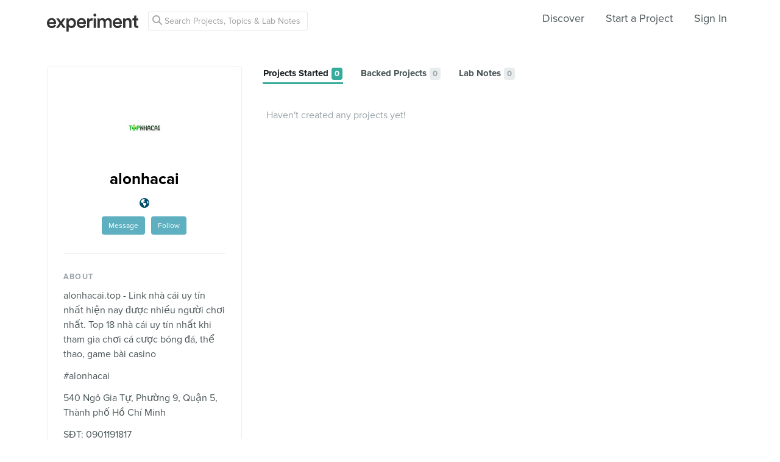

--- FILE ---
content_type: text/html; charset=utf-8
request_url: https://www.google.com/recaptcha/api2/anchor?ar=1&k=6Ldb_70UAAAAAI8hGzJqq1aRW2-GGUO7vYSfUNes&co=aHR0cHM6Ly9leHBlcmltZW50LmNvbTo0NDM.&hl=en&v=PoyoqOPhxBO7pBk68S4YbpHZ&size=invisible&anchor-ms=20000&execute-ms=30000&cb=acrmeh8kgeie
body_size: 48631
content:
<!DOCTYPE HTML><html dir="ltr" lang="en"><head><meta http-equiv="Content-Type" content="text/html; charset=UTF-8">
<meta http-equiv="X-UA-Compatible" content="IE=edge">
<title>reCAPTCHA</title>
<style type="text/css">
/* cyrillic-ext */
@font-face {
  font-family: 'Roboto';
  font-style: normal;
  font-weight: 400;
  font-stretch: 100%;
  src: url(//fonts.gstatic.com/s/roboto/v48/KFO7CnqEu92Fr1ME7kSn66aGLdTylUAMa3GUBHMdazTgWw.woff2) format('woff2');
  unicode-range: U+0460-052F, U+1C80-1C8A, U+20B4, U+2DE0-2DFF, U+A640-A69F, U+FE2E-FE2F;
}
/* cyrillic */
@font-face {
  font-family: 'Roboto';
  font-style: normal;
  font-weight: 400;
  font-stretch: 100%;
  src: url(//fonts.gstatic.com/s/roboto/v48/KFO7CnqEu92Fr1ME7kSn66aGLdTylUAMa3iUBHMdazTgWw.woff2) format('woff2');
  unicode-range: U+0301, U+0400-045F, U+0490-0491, U+04B0-04B1, U+2116;
}
/* greek-ext */
@font-face {
  font-family: 'Roboto';
  font-style: normal;
  font-weight: 400;
  font-stretch: 100%;
  src: url(//fonts.gstatic.com/s/roboto/v48/KFO7CnqEu92Fr1ME7kSn66aGLdTylUAMa3CUBHMdazTgWw.woff2) format('woff2');
  unicode-range: U+1F00-1FFF;
}
/* greek */
@font-face {
  font-family: 'Roboto';
  font-style: normal;
  font-weight: 400;
  font-stretch: 100%;
  src: url(//fonts.gstatic.com/s/roboto/v48/KFO7CnqEu92Fr1ME7kSn66aGLdTylUAMa3-UBHMdazTgWw.woff2) format('woff2');
  unicode-range: U+0370-0377, U+037A-037F, U+0384-038A, U+038C, U+038E-03A1, U+03A3-03FF;
}
/* math */
@font-face {
  font-family: 'Roboto';
  font-style: normal;
  font-weight: 400;
  font-stretch: 100%;
  src: url(//fonts.gstatic.com/s/roboto/v48/KFO7CnqEu92Fr1ME7kSn66aGLdTylUAMawCUBHMdazTgWw.woff2) format('woff2');
  unicode-range: U+0302-0303, U+0305, U+0307-0308, U+0310, U+0312, U+0315, U+031A, U+0326-0327, U+032C, U+032F-0330, U+0332-0333, U+0338, U+033A, U+0346, U+034D, U+0391-03A1, U+03A3-03A9, U+03B1-03C9, U+03D1, U+03D5-03D6, U+03F0-03F1, U+03F4-03F5, U+2016-2017, U+2034-2038, U+203C, U+2040, U+2043, U+2047, U+2050, U+2057, U+205F, U+2070-2071, U+2074-208E, U+2090-209C, U+20D0-20DC, U+20E1, U+20E5-20EF, U+2100-2112, U+2114-2115, U+2117-2121, U+2123-214F, U+2190, U+2192, U+2194-21AE, U+21B0-21E5, U+21F1-21F2, U+21F4-2211, U+2213-2214, U+2216-22FF, U+2308-230B, U+2310, U+2319, U+231C-2321, U+2336-237A, U+237C, U+2395, U+239B-23B7, U+23D0, U+23DC-23E1, U+2474-2475, U+25AF, U+25B3, U+25B7, U+25BD, U+25C1, U+25CA, U+25CC, U+25FB, U+266D-266F, U+27C0-27FF, U+2900-2AFF, U+2B0E-2B11, U+2B30-2B4C, U+2BFE, U+3030, U+FF5B, U+FF5D, U+1D400-1D7FF, U+1EE00-1EEFF;
}
/* symbols */
@font-face {
  font-family: 'Roboto';
  font-style: normal;
  font-weight: 400;
  font-stretch: 100%;
  src: url(//fonts.gstatic.com/s/roboto/v48/KFO7CnqEu92Fr1ME7kSn66aGLdTylUAMaxKUBHMdazTgWw.woff2) format('woff2');
  unicode-range: U+0001-000C, U+000E-001F, U+007F-009F, U+20DD-20E0, U+20E2-20E4, U+2150-218F, U+2190, U+2192, U+2194-2199, U+21AF, U+21E6-21F0, U+21F3, U+2218-2219, U+2299, U+22C4-22C6, U+2300-243F, U+2440-244A, U+2460-24FF, U+25A0-27BF, U+2800-28FF, U+2921-2922, U+2981, U+29BF, U+29EB, U+2B00-2BFF, U+4DC0-4DFF, U+FFF9-FFFB, U+10140-1018E, U+10190-1019C, U+101A0, U+101D0-101FD, U+102E0-102FB, U+10E60-10E7E, U+1D2C0-1D2D3, U+1D2E0-1D37F, U+1F000-1F0FF, U+1F100-1F1AD, U+1F1E6-1F1FF, U+1F30D-1F30F, U+1F315, U+1F31C, U+1F31E, U+1F320-1F32C, U+1F336, U+1F378, U+1F37D, U+1F382, U+1F393-1F39F, U+1F3A7-1F3A8, U+1F3AC-1F3AF, U+1F3C2, U+1F3C4-1F3C6, U+1F3CA-1F3CE, U+1F3D4-1F3E0, U+1F3ED, U+1F3F1-1F3F3, U+1F3F5-1F3F7, U+1F408, U+1F415, U+1F41F, U+1F426, U+1F43F, U+1F441-1F442, U+1F444, U+1F446-1F449, U+1F44C-1F44E, U+1F453, U+1F46A, U+1F47D, U+1F4A3, U+1F4B0, U+1F4B3, U+1F4B9, U+1F4BB, U+1F4BF, U+1F4C8-1F4CB, U+1F4D6, U+1F4DA, U+1F4DF, U+1F4E3-1F4E6, U+1F4EA-1F4ED, U+1F4F7, U+1F4F9-1F4FB, U+1F4FD-1F4FE, U+1F503, U+1F507-1F50B, U+1F50D, U+1F512-1F513, U+1F53E-1F54A, U+1F54F-1F5FA, U+1F610, U+1F650-1F67F, U+1F687, U+1F68D, U+1F691, U+1F694, U+1F698, U+1F6AD, U+1F6B2, U+1F6B9-1F6BA, U+1F6BC, U+1F6C6-1F6CF, U+1F6D3-1F6D7, U+1F6E0-1F6EA, U+1F6F0-1F6F3, U+1F6F7-1F6FC, U+1F700-1F7FF, U+1F800-1F80B, U+1F810-1F847, U+1F850-1F859, U+1F860-1F887, U+1F890-1F8AD, U+1F8B0-1F8BB, U+1F8C0-1F8C1, U+1F900-1F90B, U+1F93B, U+1F946, U+1F984, U+1F996, U+1F9E9, U+1FA00-1FA6F, U+1FA70-1FA7C, U+1FA80-1FA89, U+1FA8F-1FAC6, U+1FACE-1FADC, U+1FADF-1FAE9, U+1FAF0-1FAF8, U+1FB00-1FBFF;
}
/* vietnamese */
@font-face {
  font-family: 'Roboto';
  font-style: normal;
  font-weight: 400;
  font-stretch: 100%;
  src: url(//fonts.gstatic.com/s/roboto/v48/KFO7CnqEu92Fr1ME7kSn66aGLdTylUAMa3OUBHMdazTgWw.woff2) format('woff2');
  unicode-range: U+0102-0103, U+0110-0111, U+0128-0129, U+0168-0169, U+01A0-01A1, U+01AF-01B0, U+0300-0301, U+0303-0304, U+0308-0309, U+0323, U+0329, U+1EA0-1EF9, U+20AB;
}
/* latin-ext */
@font-face {
  font-family: 'Roboto';
  font-style: normal;
  font-weight: 400;
  font-stretch: 100%;
  src: url(//fonts.gstatic.com/s/roboto/v48/KFO7CnqEu92Fr1ME7kSn66aGLdTylUAMa3KUBHMdazTgWw.woff2) format('woff2');
  unicode-range: U+0100-02BA, U+02BD-02C5, U+02C7-02CC, U+02CE-02D7, U+02DD-02FF, U+0304, U+0308, U+0329, U+1D00-1DBF, U+1E00-1E9F, U+1EF2-1EFF, U+2020, U+20A0-20AB, U+20AD-20C0, U+2113, U+2C60-2C7F, U+A720-A7FF;
}
/* latin */
@font-face {
  font-family: 'Roboto';
  font-style: normal;
  font-weight: 400;
  font-stretch: 100%;
  src: url(//fonts.gstatic.com/s/roboto/v48/KFO7CnqEu92Fr1ME7kSn66aGLdTylUAMa3yUBHMdazQ.woff2) format('woff2');
  unicode-range: U+0000-00FF, U+0131, U+0152-0153, U+02BB-02BC, U+02C6, U+02DA, U+02DC, U+0304, U+0308, U+0329, U+2000-206F, U+20AC, U+2122, U+2191, U+2193, U+2212, U+2215, U+FEFF, U+FFFD;
}
/* cyrillic-ext */
@font-face {
  font-family: 'Roboto';
  font-style: normal;
  font-weight: 500;
  font-stretch: 100%;
  src: url(//fonts.gstatic.com/s/roboto/v48/KFO7CnqEu92Fr1ME7kSn66aGLdTylUAMa3GUBHMdazTgWw.woff2) format('woff2');
  unicode-range: U+0460-052F, U+1C80-1C8A, U+20B4, U+2DE0-2DFF, U+A640-A69F, U+FE2E-FE2F;
}
/* cyrillic */
@font-face {
  font-family: 'Roboto';
  font-style: normal;
  font-weight: 500;
  font-stretch: 100%;
  src: url(//fonts.gstatic.com/s/roboto/v48/KFO7CnqEu92Fr1ME7kSn66aGLdTylUAMa3iUBHMdazTgWw.woff2) format('woff2');
  unicode-range: U+0301, U+0400-045F, U+0490-0491, U+04B0-04B1, U+2116;
}
/* greek-ext */
@font-face {
  font-family: 'Roboto';
  font-style: normal;
  font-weight: 500;
  font-stretch: 100%;
  src: url(//fonts.gstatic.com/s/roboto/v48/KFO7CnqEu92Fr1ME7kSn66aGLdTylUAMa3CUBHMdazTgWw.woff2) format('woff2');
  unicode-range: U+1F00-1FFF;
}
/* greek */
@font-face {
  font-family: 'Roboto';
  font-style: normal;
  font-weight: 500;
  font-stretch: 100%;
  src: url(//fonts.gstatic.com/s/roboto/v48/KFO7CnqEu92Fr1ME7kSn66aGLdTylUAMa3-UBHMdazTgWw.woff2) format('woff2');
  unicode-range: U+0370-0377, U+037A-037F, U+0384-038A, U+038C, U+038E-03A1, U+03A3-03FF;
}
/* math */
@font-face {
  font-family: 'Roboto';
  font-style: normal;
  font-weight: 500;
  font-stretch: 100%;
  src: url(//fonts.gstatic.com/s/roboto/v48/KFO7CnqEu92Fr1ME7kSn66aGLdTylUAMawCUBHMdazTgWw.woff2) format('woff2');
  unicode-range: U+0302-0303, U+0305, U+0307-0308, U+0310, U+0312, U+0315, U+031A, U+0326-0327, U+032C, U+032F-0330, U+0332-0333, U+0338, U+033A, U+0346, U+034D, U+0391-03A1, U+03A3-03A9, U+03B1-03C9, U+03D1, U+03D5-03D6, U+03F0-03F1, U+03F4-03F5, U+2016-2017, U+2034-2038, U+203C, U+2040, U+2043, U+2047, U+2050, U+2057, U+205F, U+2070-2071, U+2074-208E, U+2090-209C, U+20D0-20DC, U+20E1, U+20E5-20EF, U+2100-2112, U+2114-2115, U+2117-2121, U+2123-214F, U+2190, U+2192, U+2194-21AE, U+21B0-21E5, U+21F1-21F2, U+21F4-2211, U+2213-2214, U+2216-22FF, U+2308-230B, U+2310, U+2319, U+231C-2321, U+2336-237A, U+237C, U+2395, U+239B-23B7, U+23D0, U+23DC-23E1, U+2474-2475, U+25AF, U+25B3, U+25B7, U+25BD, U+25C1, U+25CA, U+25CC, U+25FB, U+266D-266F, U+27C0-27FF, U+2900-2AFF, U+2B0E-2B11, U+2B30-2B4C, U+2BFE, U+3030, U+FF5B, U+FF5D, U+1D400-1D7FF, U+1EE00-1EEFF;
}
/* symbols */
@font-face {
  font-family: 'Roboto';
  font-style: normal;
  font-weight: 500;
  font-stretch: 100%;
  src: url(//fonts.gstatic.com/s/roboto/v48/KFO7CnqEu92Fr1ME7kSn66aGLdTylUAMaxKUBHMdazTgWw.woff2) format('woff2');
  unicode-range: U+0001-000C, U+000E-001F, U+007F-009F, U+20DD-20E0, U+20E2-20E4, U+2150-218F, U+2190, U+2192, U+2194-2199, U+21AF, U+21E6-21F0, U+21F3, U+2218-2219, U+2299, U+22C4-22C6, U+2300-243F, U+2440-244A, U+2460-24FF, U+25A0-27BF, U+2800-28FF, U+2921-2922, U+2981, U+29BF, U+29EB, U+2B00-2BFF, U+4DC0-4DFF, U+FFF9-FFFB, U+10140-1018E, U+10190-1019C, U+101A0, U+101D0-101FD, U+102E0-102FB, U+10E60-10E7E, U+1D2C0-1D2D3, U+1D2E0-1D37F, U+1F000-1F0FF, U+1F100-1F1AD, U+1F1E6-1F1FF, U+1F30D-1F30F, U+1F315, U+1F31C, U+1F31E, U+1F320-1F32C, U+1F336, U+1F378, U+1F37D, U+1F382, U+1F393-1F39F, U+1F3A7-1F3A8, U+1F3AC-1F3AF, U+1F3C2, U+1F3C4-1F3C6, U+1F3CA-1F3CE, U+1F3D4-1F3E0, U+1F3ED, U+1F3F1-1F3F3, U+1F3F5-1F3F7, U+1F408, U+1F415, U+1F41F, U+1F426, U+1F43F, U+1F441-1F442, U+1F444, U+1F446-1F449, U+1F44C-1F44E, U+1F453, U+1F46A, U+1F47D, U+1F4A3, U+1F4B0, U+1F4B3, U+1F4B9, U+1F4BB, U+1F4BF, U+1F4C8-1F4CB, U+1F4D6, U+1F4DA, U+1F4DF, U+1F4E3-1F4E6, U+1F4EA-1F4ED, U+1F4F7, U+1F4F9-1F4FB, U+1F4FD-1F4FE, U+1F503, U+1F507-1F50B, U+1F50D, U+1F512-1F513, U+1F53E-1F54A, U+1F54F-1F5FA, U+1F610, U+1F650-1F67F, U+1F687, U+1F68D, U+1F691, U+1F694, U+1F698, U+1F6AD, U+1F6B2, U+1F6B9-1F6BA, U+1F6BC, U+1F6C6-1F6CF, U+1F6D3-1F6D7, U+1F6E0-1F6EA, U+1F6F0-1F6F3, U+1F6F7-1F6FC, U+1F700-1F7FF, U+1F800-1F80B, U+1F810-1F847, U+1F850-1F859, U+1F860-1F887, U+1F890-1F8AD, U+1F8B0-1F8BB, U+1F8C0-1F8C1, U+1F900-1F90B, U+1F93B, U+1F946, U+1F984, U+1F996, U+1F9E9, U+1FA00-1FA6F, U+1FA70-1FA7C, U+1FA80-1FA89, U+1FA8F-1FAC6, U+1FACE-1FADC, U+1FADF-1FAE9, U+1FAF0-1FAF8, U+1FB00-1FBFF;
}
/* vietnamese */
@font-face {
  font-family: 'Roboto';
  font-style: normal;
  font-weight: 500;
  font-stretch: 100%;
  src: url(//fonts.gstatic.com/s/roboto/v48/KFO7CnqEu92Fr1ME7kSn66aGLdTylUAMa3OUBHMdazTgWw.woff2) format('woff2');
  unicode-range: U+0102-0103, U+0110-0111, U+0128-0129, U+0168-0169, U+01A0-01A1, U+01AF-01B0, U+0300-0301, U+0303-0304, U+0308-0309, U+0323, U+0329, U+1EA0-1EF9, U+20AB;
}
/* latin-ext */
@font-face {
  font-family: 'Roboto';
  font-style: normal;
  font-weight: 500;
  font-stretch: 100%;
  src: url(//fonts.gstatic.com/s/roboto/v48/KFO7CnqEu92Fr1ME7kSn66aGLdTylUAMa3KUBHMdazTgWw.woff2) format('woff2');
  unicode-range: U+0100-02BA, U+02BD-02C5, U+02C7-02CC, U+02CE-02D7, U+02DD-02FF, U+0304, U+0308, U+0329, U+1D00-1DBF, U+1E00-1E9F, U+1EF2-1EFF, U+2020, U+20A0-20AB, U+20AD-20C0, U+2113, U+2C60-2C7F, U+A720-A7FF;
}
/* latin */
@font-face {
  font-family: 'Roboto';
  font-style: normal;
  font-weight: 500;
  font-stretch: 100%;
  src: url(//fonts.gstatic.com/s/roboto/v48/KFO7CnqEu92Fr1ME7kSn66aGLdTylUAMa3yUBHMdazQ.woff2) format('woff2');
  unicode-range: U+0000-00FF, U+0131, U+0152-0153, U+02BB-02BC, U+02C6, U+02DA, U+02DC, U+0304, U+0308, U+0329, U+2000-206F, U+20AC, U+2122, U+2191, U+2193, U+2212, U+2215, U+FEFF, U+FFFD;
}
/* cyrillic-ext */
@font-face {
  font-family: 'Roboto';
  font-style: normal;
  font-weight: 900;
  font-stretch: 100%;
  src: url(//fonts.gstatic.com/s/roboto/v48/KFO7CnqEu92Fr1ME7kSn66aGLdTylUAMa3GUBHMdazTgWw.woff2) format('woff2');
  unicode-range: U+0460-052F, U+1C80-1C8A, U+20B4, U+2DE0-2DFF, U+A640-A69F, U+FE2E-FE2F;
}
/* cyrillic */
@font-face {
  font-family: 'Roboto';
  font-style: normal;
  font-weight: 900;
  font-stretch: 100%;
  src: url(//fonts.gstatic.com/s/roboto/v48/KFO7CnqEu92Fr1ME7kSn66aGLdTylUAMa3iUBHMdazTgWw.woff2) format('woff2');
  unicode-range: U+0301, U+0400-045F, U+0490-0491, U+04B0-04B1, U+2116;
}
/* greek-ext */
@font-face {
  font-family: 'Roboto';
  font-style: normal;
  font-weight: 900;
  font-stretch: 100%;
  src: url(//fonts.gstatic.com/s/roboto/v48/KFO7CnqEu92Fr1ME7kSn66aGLdTylUAMa3CUBHMdazTgWw.woff2) format('woff2');
  unicode-range: U+1F00-1FFF;
}
/* greek */
@font-face {
  font-family: 'Roboto';
  font-style: normal;
  font-weight: 900;
  font-stretch: 100%;
  src: url(//fonts.gstatic.com/s/roboto/v48/KFO7CnqEu92Fr1ME7kSn66aGLdTylUAMa3-UBHMdazTgWw.woff2) format('woff2');
  unicode-range: U+0370-0377, U+037A-037F, U+0384-038A, U+038C, U+038E-03A1, U+03A3-03FF;
}
/* math */
@font-face {
  font-family: 'Roboto';
  font-style: normal;
  font-weight: 900;
  font-stretch: 100%;
  src: url(//fonts.gstatic.com/s/roboto/v48/KFO7CnqEu92Fr1ME7kSn66aGLdTylUAMawCUBHMdazTgWw.woff2) format('woff2');
  unicode-range: U+0302-0303, U+0305, U+0307-0308, U+0310, U+0312, U+0315, U+031A, U+0326-0327, U+032C, U+032F-0330, U+0332-0333, U+0338, U+033A, U+0346, U+034D, U+0391-03A1, U+03A3-03A9, U+03B1-03C9, U+03D1, U+03D5-03D6, U+03F0-03F1, U+03F4-03F5, U+2016-2017, U+2034-2038, U+203C, U+2040, U+2043, U+2047, U+2050, U+2057, U+205F, U+2070-2071, U+2074-208E, U+2090-209C, U+20D0-20DC, U+20E1, U+20E5-20EF, U+2100-2112, U+2114-2115, U+2117-2121, U+2123-214F, U+2190, U+2192, U+2194-21AE, U+21B0-21E5, U+21F1-21F2, U+21F4-2211, U+2213-2214, U+2216-22FF, U+2308-230B, U+2310, U+2319, U+231C-2321, U+2336-237A, U+237C, U+2395, U+239B-23B7, U+23D0, U+23DC-23E1, U+2474-2475, U+25AF, U+25B3, U+25B7, U+25BD, U+25C1, U+25CA, U+25CC, U+25FB, U+266D-266F, U+27C0-27FF, U+2900-2AFF, U+2B0E-2B11, U+2B30-2B4C, U+2BFE, U+3030, U+FF5B, U+FF5D, U+1D400-1D7FF, U+1EE00-1EEFF;
}
/* symbols */
@font-face {
  font-family: 'Roboto';
  font-style: normal;
  font-weight: 900;
  font-stretch: 100%;
  src: url(//fonts.gstatic.com/s/roboto/v48/KFO7CnqEu92Fr1ME7kSn66aGLdTylUAMaxKUBHMdazTgWw.woff2) format('woff2');
  unicode-range: U+0001-000C, U+000E-001F, U+007F-009F, U+20DD-20E0, U+20E2-20E4, U+2150-218F, U+2190, U+2192, U+2194-2199, U+21AF, U+21E6-21F0, U+21F3, U+2218-2219, U+2299, U+22C4-22C6, U+2300-243F, U+2440-244A, U+2460-24FF, U+25A0-27BF, U+2800-28FF, U+2921-2922, U+2981, U+29BF, U+29EB, U+2B00-2BFF, U+4DC0-4DFF, U+FFF9-FFFB, U+10140-1018E, U+10190-1019C, U+101A0, U+101D0-101FD, U+102E0-102FB, U+10E60-10E7E, U+1D2C0-1D2D3, U+1D2E0-1D37F, U+1F000-1F0FF, U+1F100-1F1AD, U+1F1E6-1F1FF, U+1F30D-1F30F, U+1F315, U+1F31C, U+1F31E, U+1F320-1F32C, U+1F336, U+1F378, U+1F37D, U+1F382, U+1F393-1F39F, U+1F3A7-1F3A8, U+1F3AC-1F3AF, U+1F3C2, U+1F3C4-1F3C6, U+1F3CA-1F3CE, U+1F3D4-1F3E0, U+1F3ED, U+1F3F1-1F3F3, U+1F3F5-1F3F7, U+1F408, U+1F415, U+1F41F, U+1F426, U+1F43F, U+1F441-1F442, U+1F444, U+1F446-1F449, U+1F44C-1F44E, U+1F453, U+1F46A, U+1F47D, U+1F4A3, U+1F4B0, U+1F4B3, U+1F4B9, U+1F4BB, U+1F4BF, U+1F4C8-1F4CB, U+1F4D6, U+1F4DA, U+1F4DF, U+1F4E3-1F4E6, U+1F4EA-1F4ED, U+1F4F7, U+1F4F9-1F4FB, U+1F4FD-1F4FE, U+1F503, U+1F507-1F50B, U+1F50D, U+1F512-1F513, U+1F53E-1F54A, U+1F54F-1F5FA, U+1F610, U+1F650-1F67F, U+1F687, U+1F68D, U+1F691, U+1F694, U+1F698, U+1F6AD, U+1F6B2, U+1F6B9-1F6BA, U+1F6BC, U+1F6C6-1F6CF, U+1F6D3-1F6D7, U+1F6E0-1F6EA, U+1F6F0-1F6F3, U+1F6F7-1F6FC, U+1F700-1F7FF, U+1F800-1F80B, U+1F810-1F847, U+1F850-1F859, U+1F860-1F887, U+1F890-1F8AD, U+1F8B0-1F8BB, U+1F8C0-1F8C1, U+1F900-1F90B, U+1F93B, U+1F946, U+1F984, U+1F996, U+1F9E9, U+1FA00-1FA6F, U+1FA70-1FA7C, U+1FA80-1FA89, U+1FA8F-1FAC6, U+1FACE-1FADC, U+1FADF-1FAE9, U+1FAF0-1FAF8, U+1FB00-1FBFF;
}
/* vietnamese */
@font-face {
  font-family: 'Roboto';
  font-style: normal;
  font-weight: 900;
  font-stretch: 100%;
  src: url(//fonts.gstatic.com/s/roboto/v48/KFO7CnqEu92Fr1ME7kSn66aGLdTylUAMa3OUBHMdazTgWw.woff2) format('woff2');
  unicode-range: U+0102-0103, U+0110-0111, U+0128-0129, U+0168-0169, U+01A0-01A1, U+01AF-01B0, U+0300-0301, U+0303-0304, U+0308-0309, U+0323, U+0329, U+1EA0-1EF9, U+20AB;
}
/* latin-ext */
@font-face {
  font-family: 'Roboto';
  font-style: normal;
  font-weight: 900;
  font-stretch: 100%;
  src: url(//fonts.gstatic.com/s/roboto/v48/KFO7CnqEu92Fr1ME7kSn66aGLdTylUAMa3KUBHMdazTgWw.woff2) format('woff2');
  unicode-range: U+0100-02BA, U+02BD-02C5, U+02C7-02CC, U+02CE-02D7, U+02DD-02FF, U+0304, U+0308, U+0329, U+1D00-1DBF, U+1E00-1E9F, U+1EF2-1EFF, U+2020, U+20A0-20AB, U+20AD-20C0, U+2113, U+2C60-2C7F, U+A720-A7FF;
}
/* latin */
@font-face {
  font-family: 'Roboto';
  font-style: normal;
  font-weight: 900;
  font-stretch: 100%;
  src: url(//fonts.gstatic.com/s/roboto/v48/KFO7CnqEu92Fr1ME7kSn66aGLdTylUAMa3yUBHMdazQ.woff2) format('woff2');
  unicode-range: U+0000-00FF, U+0131, U+0152-0153, U+02BB-02BC, U+02C6, U+02DA, U+02DC, U+0304, U+0308, U+0329, U+2000-206F, U+20AC, U+2122, U+2191, U+2193, U+2212, U+2215, U+FEFF, U+FFFD;
}

</style>
<link rel="stylesheet" type="text/css" href="https://www.gstatic.com/recaptcha/releases/PoyoqOPhxBO7pBk68S4YbpHZ/styles__ltr.css">
<script nonce="QH1eFjPiX_2U0UAL8Y0RcA" type="text/javascript">window['__recaptcha_api'] = 'https://www.google.com/recaptcha/api2/';</script>
<script type="text/javascript" src="https://www.gstatic.com/recaptcha/releases/PoyoqOPhxBO7pBk68S4YbpHZ/recaptcha__en.js" nonce="QH1eFjPiX_2U0UAL8Y0RcA">
      
    </script></head>
<body><div id="rc-anchor-alert" class="rc-anchor-alert"></div>
<input type="hidden" id="recaptcha-token" value="[base64]">
<script type="text/javascript" nonce="QH1eFjPiX_2U0UAL8Y0RcA">
      recaptcha.anchor.Main.init("[\x22ainput\x22,[\x22bgdata\x22,\x22\x22,\[base64]/[base64]/UltIKytdPWE6KGE8MjA0OD9SW0grK109YT4+NnwxOTI6KChhJjY0NTEyKT09NTUyOTYmJnErMTxoLmxlbmd0aCYmKGguY2hhckNvZGVBdChxKzEpJjY0NTEyKT09NTYzMjA/[base64]/MjU1OlI/[base64]/[base64]/[base64]/[base64]/[base64]/[base64]/[base64]/[base64]/[base64]/[base64]\x22,\[base64]\\u003d\x22,\x22wpbDnsK7wpXDksKAwrXCl11+NxzCl8O+fcKmKVl3woJewq/[base64]/ChWPDjAfDhsOQJsKMBUJiJ8KPw4XDvcKewoU5w7zDscOidsOnw6BwwowgYT/DhcKSw5YhXydHwoJSByLCqy7Chj3ChBllw4ANXsKRwqPDohp1wpt0OXLDlTrCl8KSHVFzw40dVMKhwrsORMKRw6wCB13CnFrDvBBZwo3DqMKow4oYw4d9Dy/DrMOTw7vDiRM4wrrCkD/[base64]/CmhrCjgnCuztrQcO9bcOow6gtORgGJMKkwrjCjQwrU8KIw7V0DcKMN8OFwp4Rwpc9wqQMw5fDt0TChsO9eMKCNsOcBi/Dk8KBwqRdJHzDg35ow41Uw4LDg2EBw6IBe1VOSGnClyA2L8KTJMKAw5JqQ8OFw4XCgMOIwr45IwbCl8K4w4rDncKEc8K4CwZaLmMEwroZw7cNw49iwrzCvA/CvMKfw4kswqZ0OsOpKw3CkB1MwrrCvMOWwo3CgQvCp0UQT8KnYMKMBsOzd8KRPU/CngcwEys+RFzDjhtjwrbCjsOkZ8KDw6oARMOWNsKpBsKNTlhmUSRPBi/DsHI0wq5pw6vDpltqf8Kiw73DpcOBJ8Kmw4xBJ08XOcOQwqvChBrDhCDClMOmQHdRwqopwph3ecK/dC7ChsOfw7DCgSXChG5kw4fDoEfDlSrCoAtRwr/DksOmwrkIw5cbecKGOnTCq8KOOMOFwo3Dpy00wp/DrsKnDykSZMO/JGgiZMOda2bDo8KNw5XDkXVQOx46w5rCjsOLw6Bwwr3DjX7CsSZEw7fDuSJmwo0lcxMqaG/Co8Kbw5/ChMKYw4cbRwfCuCN9wrlNAMKnRcKBwpzCqBoFSjLCvmHDtCgPwroew6fDnitUWUl9aMKvw7pMw7JIwpoMwqXDsxvCmyfCrcK4woTDhjQPZsKvwqHDk0YBMsOOw47DgsK8w5nDiTzCmGNUcsOVVcKXB8Kgw7HDqsKoMypNwrzCqcOPXWk+KcKGG2/ClVA+wrJqQX1DXsOUQl3DplLCl8ONJsOifQDDmgAXN8KESsK4w6TChkZHVMOkwqfChsKnw5TDuz13w5JbdcO7w5MvMEzDlSt/IT1bw4oEwqEaZMOeaxpmUsKcfWbDpHoeYsO+w5Mkw6LCgcKaTsKKw7/[base64]/DuANFMsKcwonCpXFLwpDCrcKJbcK6QcOfBHF+wop6w41DwpEOPyweSHPCvCrCssOTDTA5w6vCvsOgwrLCtB9LwoodwpLDrVbDtx8IwprCgMKZVcK6HMK0wodyCcOuw44Kw7nDscO1ahI1JsOHCMOkwpDDlkIewogWwrjCtzLDm0EyCcKZw5w/w5kfElnDvsK9ZkXDomF/Z8KNClvDpGfClnTDmRATJcKMM8Kzw7bDu8K/w6bDs8KtQ8Oaw4LCkU3DomTDiSp9woFmw5dBwpt4PMOUw5DDnsOWXsKTwqvCmXLDjcKpbMO2wp/CosOxwoLCl8KRw79ywr4Ow5FlZnXCgSrDvF8NXcKtfcKcfcKLw7vDgRhMw7JOJDbCnwYbw5kzUx3DuMKnw53Dl8Kwwr7CgBQcw6PDpcOUPsOlw7llw4c/H8K8w5BcGsKnwq7DtnLCq8K4w6nCmjcQNsK5wpZuFBLDpsK/J27DpsO/MnV/VSTDo27CnmFCw4EvdsKtUMOHw5TCt8KiLVrDksO/wqHDvsKtw7F+w7dzfMK1wr/CvsKlw6rDs2bCm8K/[base64]/DoMKJUsKaw7gKcjECDGpkZMOyY3DCmsKZacO7w4bDlcOvM8Kew7I5wpPDm8K0wpYhw4YVLsOXGyx4w49dQcOowrZpwqk5wo3Dq8KtwrzCuQjCmMKCS8K9M3ZgL0JqTMO5RsO/w6dWw43Dr8KDw6TCu8KRwovCiHRNASQGHQ1gURtuw4LCssOaKsOTZmPCikvDt8KEw63DlBTDlcKJwqNPDSPDvgdEwrV+D8KlwrkKwpVPC2DDjsOYAsOvwqhtYxURwpXCrsOZH1PCl8K+w4PCnk/DgMKjW3kLwr8Vw586Z8KXwrUERwLCiAAvwqoaa8O/[base64]/DvcK/wozDtnzCnhs0wq7CpSDDj8Kbw7TDqMKFEMOMw4jCtcK8UBZpN8Kjw4XCpEh2w4TCv2bDvcKgdwLDgXAQZG08wpjCs2/[base64]/wpnDt8OEKsKMIMOoGybDkk/DisOiCcO1wq5ww4vCi8OLwobDsQw9FMOKK1vCjnfCt3DCqnLCoF92wrYROcKWw5XDm8KQw7lJbFHCuHt+GWDDqsObe8KTWDQaw5UXfcOdVsOLwojCssOzFwDDpMO6w5TDqQg/w6LDvcOiCMOcDcKYHz/CocOsbMOCVFAkw6McwpfCl8O5PcOsE8OvwqLDvAXCq1MGw7jDp1zDlztjwpjCgCQVw7R+RXlZw5Zew6dxLnfDnjHCnsKJw7DCtkvCssKkccOJPlVjPMOSMcOSwprDsWbDgcO8J8K3LxLCocK8wqXDjMKBFx/CrsO1YcKfwpdewqnDusODwp7DvMONFwzDn0HCj8KAwq9GwoLCj8OyHD4SU2gTwprDvkQfDHPCnV9Cw4jDtMKuw6gxM8O/w7lfwoplwpIgcQ7DkMO0wrtsXMOWw5AofcKCw6I/wpfCiSQ4OMKHwpfCm8Odw4QGwr7DoBvCjnIAExgIUFPCu8Kiw49HRUQZw7fDsMOGw6LCuUXCqsOyQTMCwrbDnT0oFMKpwrXDisOFdcKkWcOCwoTDmlpmHWvDpSvDqsOtwrfDlFvCosO/CxPCqcKqw5APcnHCnknDqBzDtDLCuhkqw6/CjGtbaxs6S8K/UEAeRXrCg8KNRXMbQMOANcOUwqUMwrdEV8KBfU0fwoHCiMKFMzvDnsKSLsKQw61lwrw2WyhZwovCvAbDvQI2wqhnw7V5AsOHwpxGQi3Cg8KVSE0vw5TDnMKZw4rDqMOMwrnDqVjDpB/[base64]/CrcO+CgDDucOQwr3DvRBSIEHCiMKwwr1VacKkwpAdwokrJMO1WR0lKsOLw4NrQCJlwrIqZsKzwqszwoVNA8OocwfDlsOdw5U+w4PCicOoG8KzwrAVeMKOVkDDtkTClQLCpwlzwogjeA1dJDHChSAGHMKowq5/[base64]/wrLCpxjCnCkOwoB+DMKpw6HCpsKrw5PCqMK/[base64]/ClcOYwrYKw4UKwo7DpSYlYQ/DkcOIdcKcw6bDosKdHcOndsOHDVvDt8Kpw5/DnxN2wqTDssKpccOqw6wpPsOYw7rClgZ6EXEdw7c9ZyTDvWtgw7DCqMKGwpojwqvCj8OAwprCusK6OlbCplHCiR/[base64]/DhcOUw4zDpsKnwpIiGcKLwplGwo7CliJQYW8fGcKCwq/DosKSwovCsMOPbm8hc09DA8KdwpZAw6dUwrvDjcOKw5vCpWxHw51ow4TDu8OKw5LClcK6JA8cwosXFjg5wpDDrT5Pw4RKwp3DvcKWwrkNH00vdMOCwr59wr4wcDNPfMOaw65JblYkORXCg3XDqCsFw5DDmmvDpcOtL3lpYcKswq7DlT3CmCklDT/DosOswpFJwph4PcKkw7nDtMKHwrHDvcOqw6/Cl8KJe8KCwp3CmzvDv8KSwpM2I8KjYXkpw7/CiMOTwojCpjzDgT5Jwr/[base64]/[base64]/CtsKJGlPDlVQmNzZQKU86w54KwozCsXzCqcOLwpDCplA8w77CjV4Uw6DCjHY4ClzDqz3Du8Onw6gkw4/[base64]/w4zDgcKCT13ClcKKw7zCqwvCuifDqjTDqmEtwo/CsMOJw7vCsgZJEyliw49+WMKVwpA0wp/DgQDDjwvCuXBEZSXCoMK0w4HDvsO2CA/DmnnCqUbDpCDCsMKhQMKiEcOSwohPDcKFw45nQMK0wqkxc8Oiw410dy5BcWjCmMOHFTrCpHfDrHTDtl/Duw5NLMKQaCQIw5jDq8KAw4pnwrtwMsOmUxHCoTjCisKGw51BY2XDssOuwrMhbMOxwpXDhsOhcsOHwqnCmw4LwpPDiEJdH8O3wpXCn8KOMcKOD8O+w4gZYsK+w59bJ8Oew7nClmbCscKcA2DCksKPAsOWL8ORw77DvMOpXH/CucOfw4bDtMOFSMK9w7bDusO4w5UqwpQ9KTcWw6tJSAo8XnzDhmfDm8KrLcKZX8Oww605PMK7LMKow4wkwonCssKewqrDqRDDjcK7ZcKyRWxQQSbDrMOCP8OLw6TDt8OtwqNew4vDkhcUCHDCmwBYZwILJns0w5wfGcOfwrlpIgLCo1fDt8OIwp1fwpY0O8KVG3/DsBUOeMK1OjNew5TCt8OiQsK4d3lSw59iKFLDlMOUOQPChAdIwr/Du8Kkw4wJw7XDusK1asKmVmbDr07CgsOqw6jDrkFHwq3DhcOEw5PDszMqwoVfw6MNccKyJ8KIwqTDmWpHw7oJwrHDpws0woHDj8KkAyvDvcOwDcOHCTZOPhHCunp4w7jDncOlScObwoTChcOJFCwGw4BOwqEHWMODFcKWQSoKLcOyalkVwoIoSMK9wp/[base64]/DlsOkdWXCjjAbInoHZcOaIMKQI8KTw7bCrWXDvcO7w6vCoWI/TXlMw7rDjsOPMMOzZMOkw4IUwobCl8KrYcK6wqYHwqzDjA8+FyR6w6fDqXkDKsOawr4nwrXDhMKhSjBfIcKyZ3XCokHDqsOcCcKdGAbCm8OQw7rDogrCtMKzRkYnw6lXYgHCl1sjwqFYA8K5wotEJ8OrQiPCtWhBwqsGw7bDnW5YwoZQYsOpCkvCni/CmGpyCFJPwqVBwoDCjQtUw5Vcw6lECjTCtMO+N8OhwrDClkYCZSFcSEbCvsOQw6vDgsKRw6tPPMO8bGp4wrXDsQlyw63Dr8KiDTLDhMOpwodaHADCsFwJw54QwrfCoGIudMO/XkJIw4RfOcKBwoNbw55IfMOPasOXw65gFjDDqkLCvMKyKMKBJsK0OMKbw5nCoMKQwp8Yw7vDiV8Vw5nDkgrCqk5TwrIhCcKxXQPCkMOew4PDncO5fsOedMKAOx47wqxaw7lVL8OVwp7DlG/Dg3tADsKNfcKlwqTDrsOzwp/DucOpw4DCgMOFT8KXDxxwdMKmJG/ClMOAw5kPOjg8ECjDocKUw7HDjG8dw7ZZw4tWYBTCicObw57CmsKPwo1qGsKmwoTDqVvDt8OwGR0rwrTCtmpDP8OYw7cfw50xU8KjSwVJa2ZMw7RDwqXCiSgLw5LCl8K8Sk/DjsK4w5fDkMOcwp3Cs8Kfw49uwr91wqLDp259wrXDgl4/wqTDisK8wohmw53Cgzxywq/CmUvCncKEwqgpwpkEf8OXPTRswr7DoBTCvF/DqkfDoXzCjsKtDmlzwocFwp7ChzrCssOYw4kNw5ZBPMOgwp/DsMKzwrXDpRoTwoXDsMOrA10dwq3CnXthRE8sw4PCgR1IIzfCrjbCrEnCqMOKwpLDoU7Dh0bDlsKdBFdhwrrDuMKXw5HDnMOVV8OBwqw2FhrDvSY4wqjDrEsic8KpVcOqWhjDpsOPJsOnD8KLw5tlwovCmk/CgcOQXMKYTMK4wod7KsK7w7VVwpvDqcO8X1UjWcKcw59PTsKDTT/DlMOTw6sORsO/wp3Dny3CoCJhwrMywpIhVsOccsKVZQnDsHZZXcKdwr/DqsKGwrfDnsKDw6jDjzPDs3nCgcKlwpDCrsKAw7bDgxHDmsKYDMKwaGPDjsOJwqzDtsKZw7rCgcOcw6wuPcOLwr9UTRB2wrUhwr0hGMKpwpfDu2/DicKjwozCv8KFCFVuwqpAwo/CkMKAw74qOcKFDADDlsO4wqbCicOCwq3Ciy/DswTCucO5w6LCssKSwpwAwrIdJsORwoBSw5B0RMKEwo0YdcOJwphlNsODwq1Gw5g3w7zDliTCqR/Cm0jDqsK8K8K8wpZzwqLDqcKnLMOkHS8pOsK6QhxdKMOjHsKyasOoOcOQwq3CsUzCgsKIw4XDmD/[base64]/Cl8ObG3tmwrzCkl5Jw7LDhcONdMOjw57CqsOsXUUxDsOHwocsU8OtQ0YtIcKZwqXClcONw5XChcKeH8KkwoIARsK0w4jCijTDq8KhSEzDhARBwrp9wrjDr8O/wqxhWz/[base64]/[base64]/XWXCoMOswrHCrcOtw43Ct8KowofChibDl0hSwpHDvcKjGSkGcjrDvz1xwoTCvsKwwq7DnErCl8Kpw6VUw4jCi8KNw55oecOAwqTChADDlzrDqgdnbDjChnAbVwYnwqVzcsKzB2VDIxLDisOkwpx1w59lwovDuhrDizvDtcKxwr/Co8KvwrYCJsOJfsOiA3d/L8KYw6bClDpGbW/[base64]/CrVXDhsOYBMKsMMKxBMKdw6TDrMK6w4fClWrCuhsjCnFvZVDDncOPcMOzNsK9I8KwwpcnFmJHX1jChAPCi2lTwpjDk09jeMK/wrHDosKEwqdFwoZCwr/DqcKXwprCm8OoMMKWwo/Dn8OXwrIdezXCnsKjwqnCoMOfM1fDvMOHwpfDvMKFJxLDiQciwqRJP8O/wqHDk3oYw5Y7f8K/aVwdH0Rqw5TDsnoBNcOVUMKhLkIuc18WP8Okw7/Dn8OjU8KSeidBGiLCkmY8KDjCnMKcwovChEjDnVfDj8O+w6rChh3DgxPCgMOMT8K1OsKZwoHCqsOkH8KxV8OGw73Cvy/CnUvCtQQww6zCucK+LgZ5w7TDllpVw54iw6dOwoFtA185wq0yw69CfwEZXGfDjHTDhcOmayk7wrUmSQjCpFAnWsKiRsOUw5/CjhfCk8KawobCusO7TMOGRTDCpjBtw53Du1bDnsOgw4xKwoPDs8KiYSbDsRZpwqnDiXo7ZynDrsK5wpwow57DsiJsGsKHw7pEwr3DusKyw4XDjiIOw4nClMKuwrsrwrpFG8OZw7DCs8KEO8OSDsK5wpbCosK+w6hlw7HCu8K8w7xRU8KNYcObC8OJw6/CgkLChMKPJD3DsgvCiFUcwrzCocKCNcOVwrMtwpgYNGMCwrM0VsK+w54zZlptwpJ0wrLDvEfCjsK0TmIewoXCnzRsecOfwqDDssO/wrnCunvDpsKyQTZnwrzDnXEgN8OQwodMwq3CnsO3w69Mw410w5nCjXlVYBfDhsOzRCpXw6bCuMKSCwAvwrDClzXChSYvbzLCoV5hMgzCvjbCgCVcQV3Dj8Otwq/[base64]/KDZoansJw5RoanDCgMKtS0Aew6HDgVtLbcOdf2PDiDPCrk8BIcKpFSjDh8OEwrbCkHNVwqvDoxZuH8OqLUEBXF7DpMKOwp9JcRDDpMOpwpTCtcKaw6IswpfDoMKHw6/[base64]/w60gVCttPwBSVsO9M8K3wooBwrU9w7dAVsO6bDdJFTADwp/DmmfDs8OYJCQqbU8+w7PCoU1BSFxtJ2LCk3DCsDIgVAUIw6zDo3LCoCJwemw5DF80HMKgw5U2ZBPCmsKGwpQEw5sgYcOHAMKNFC1IGcOuwr9cwpJzw6/Co8OUW8OZFn/DqcKtJcKkwprCmzRPwofDrkzCphTCjsOvw7jDisKXwoA9wrAwCwwfwogefw9Bwp7Co8ONLsKbw73Ch8K8w7lYJMKaGBlew4ENfsKpwr4DwpZidcKnwrVCw4hZw5nCjcKmPl7DrHHCscKOw7PCo3NhN8OSw5rDmhM4SFvDom0ow44yPMOxw6BHV2DDhMO/WRMpw6N5aMOXw6XCkcKUA8OvF8KFw5XDhcKNGyRwwrA6QMKeecOewq/DsH3CtMOmw6vChwkPecOBJx3CuRo/w5VRWiF+wo7CvHhjw7PCmsO8w5YUXcKywrjDmcOiFsONw4fDiMOYwrbCpjvClHJGaGnDrMKoIR1owqLDicKVwqlLw4DDqcORwqbCoxBLTkc3wqY2wrrCiRoAw6oEw4lMw5TDosO2eMKCLMK6wqHCmsKdw53Ck2xlw4XDisOxXBgOFcKnPDfDqyvDlj/DmcKqC8KUw6TDg8O7cFfCj8KPw4wOZcK+w7bDlFDClMKrLnXDlkrClQHDtTDDgsODw7UNw7PCrCvCqmQ7wqtFw7IJLsODWsOMw7NuwoR8wrbCnX3DmW4bw4nDkgvCrQ/DtRsDwqbDscKUw6B/[base64]/[base64]/M8O2ayfDiVtDd8Oow4Yuw63DusKeK1QdMVNtwoFSwpQEEMK1w4o9worDjUBAw5jDjlF/wrzDmg9HUsOVw7bDicKNw77DuSFwCkrCnsOlCj9OcMKbKTnDhS7DpsOKTFbClS4nB1LDlzrCtMOrw6PDlsOtFjXCiQQhw5PDnhs+w7HCnMK1wpo6wpHDtiwLQQTDlcKlw7JfHcKcwrfDiGjDj8OkcC7Cr3NfwqvCj8K7woUlw4VHIcKxVlJ/VcORwochTMKaU8Obwr3DvMOMwqrDhUxqMMKSMsKcBT7DvFZPwqBUw5UNbcKswozCpCDDtWpwUcOwbsO8wpo9L0QnAQ8KW8K7wqvCri/CicOywpvChHMgCQ5sGg5Gw7NJw6zDuGszwqjDiRHCpGXDicOEIsOUGsKWwq1bZjLCmMKHAn7DpcO0wqTDuhHDqWE2wq/[base64]/CihXCs8KsU8O+w57DlcKlw7nCmsOdwrvDtUJvwo8kXkHCm19yJG/DnBjCtMKjw6LDh2gKwpBSw5wEwr49TsKJRcO/FSfDgsKUw6k9VDZDOcOIAiV8csOLwokcWsOKAMKGccKWWl7DsFpPL8KOw65GwoTDnMKzwqrDg8KtQCIpwphZYcKywojDrcKOcsKPRMK0w6x+w4xIwoPDiWrCoMKqCmsYb2HDhmbCkV4WaGEhV3jDjRzDplPDiMOdZQkGL8KmwqnDv1nDpx/DvsKzwr/Cg8OHw5Znw55qDVLDgEXChxzDkxXDvynCpcOcNMKeUcKWw5DDgGUqHUDCn8KJwo5Sw5YGZn3CgkEdCyMQwpxpBkBcw4R+wr/DlcOtwpYBP8KbwoseL3hiJVzDqsKOa8OEXsO/ATxhw7RJMsONQWZYw7wWw5Avw7nDocODwr92YBrDvMKzw4TDkRoAEE58TsKKJDjCpMKMwp1be8KGZHEmGsOjS8O2woIlXGk2VsOdGnzDqTTCv8KFw5/Cn8OYdMO+woEdw7rDtMK2CSDCscKILsOmQyNZV8O4KkrCrR0Vw4HDny3DiFLDqTzDvBLDo1VUwonDvhXDmMOXITNVCsKjwpgBw5oTw5vDqDsww7ttAcKCWzrCmcKLO8O/bDLCsnXDiw0CXRVUBsOOHsOKw5ESw65cH8OowpzDgDAKIEvCoMOmwq1UM8OVKH/Ds8KIwpPCm8KWwqpxwox/[base64]/XsOYw4cMwoBLwqV9w79ZwqNuw7ZfKFMGwoFjw65KZ2/[base64]/Dn0VYwprDgsONw68EAcOkw4HCrcK6w6tvAcKawqjDvMKJYMOJOMOBw7VsRxZCw4bClkDDtsODAMOvw4gKw7FiMMO9LcOYwqxtwp8xSQ3Cuy5aw6fCuDknw4MeMgHCjcK/w4/CmmXDs2VdQcO5dQTCnMOHwofChMOiwpzDq39GIMKowqwFchXCv8OlwrQlLzQBw4bCrcKANMKJw69fcRrClcKbwqQ3w4gWSMOGw7/DjcOGwrPDicOAeDnDl1RcRUvDhBZZTTVAdsOtw4h4eMKURsOYecKVw6BbesKfwq0YDsK2ScKbV14qw6HClcKVV8KmYzNFHcO1Z8O3w5/CpSk/FSp8w7kDwpLCpcKFw6EfIMO8AMOXw4w/w7TCgMOywrptScOQfsOPCUTCosKtw5Eiw7VVDEpFesKhwoAyw7MrwrkxKsKfw4wVw65gbsOcfMK0w48Cw6PCsEvCksOIw4jCscOTSjdldsO9cSnCmMKcwptFw6DCoMOsEMOmwqDCt8OGwqYgZMKuw4MjWx/[base64]/woNMODTCnWfDnMKDwqrDqsOww7hzw6LCkFxgD8O1w75Owq9ew7Vsw7PCjMKaLsKRwpDDjcK6W0ouTiLDm2VWBcKuwqESJ28QJV7Dm1jDtsK0w4EvNsK6w4U/[base64]/DsMOGNURIwrsEw7rDvy4cw63CpTtCcAvDqgkeaMKxw6bDsWleJcO0Wk8iH8OHMQINw4bDk8KPHWbDncOiwozChwYUwpPCv8OPw4otwq/Dv8OzZcKMGw0ow4/[base64]/wqEpwrtkwpDDnE3DrynCt1VRw4LCrcKRwp/[base64]/Cj8KOwpNKfxTCh8OVaMKXwqjCoCvCkBk9wr4zwqMfw7JuJALCgU0KwoXDsMKIbcKfKH3CnMKow7oGw7zDuiJCwrJ6JBvCnWrCkzxGw5wZwpw6wptSQErDisKlw6lkEwpYUAkWWkA2TcO0LF8Kw6dtwqjCgsOJwqs/LWV6wr5EZh8owrfDtcOrekLCpUgnNsKeZi1vY8OjwonCmsOqwr9eAcKSRQYmOcKFesOJwrc/[base64]/Cg8OmwoPDgMORw6zCsMKvwpkTw4TDlcKfZsOyQ8OxGQPDpFzCr8KlTAHCncOTwpPDgcOCOWo9H1QOwqhLwpdtw6JJwolJKFPCkWLDsi7CnycHVsOVDAoWwqMMwrnDsRzCqMKrwq5HasKXTDrDkBnDgcOFXnjCoFDCqTU1XcKDSHp7XRbCisKGw4kUwrVsUcOkw73DhX/[base64]/Vng2YkcPcMO9woDCrB0gwpvDgSlpwrhVaMKYHsKxwoHDq8O4VCnDjcK/KXIEwpnDi8OjACY9w6tidMKwwrnDqcO2w6g1w5omw7HCgcK8R8OxNTNFbsOQwr9UwozCjcOiEcOrwp/DkxvDscKbS8KKd8KWw4kqw5XDqz5Qw5zDsMOvworCkV/CpcK6c8K4ETJCGyo9QTFbwpBoXcKFGsOow63ChsKawrPDpi3DrMOtVmvCoHzDosOCwoRITzgCwoN1w5NFw5/CncOMw5/[base64]/DmHTCncONwqPDgiLDhsKoXMOSAgfCsMOkT8KdCXxaSsK9fsOXw7rDvMKsXcKuwobDo8KCDsOww4l6w4rDkcK8w4tEU3jDisOWw6pCSsOscXLDkMO9EFvCtSc2KsOvXELCqgksJMKgH8OtZcK2Z0EXczVJw43DvVw+woszaMOBw7LCksOyw7Viwq9swp/CpMKeecObw4U2cjjDgMKsK8KHwqZPw6Mew7bCscOxwos3w4nDvMKzw6kyw4LDgcKAw43CgcKXw4wAKk7DosOsPMOXwoLCmEQ2wqTDoFZew5Rcw4YWAMOpw6pBwqItw4LClEEewqrDhsOwQkDCvi9QGR8Cw59RFsKeABFGw7Ifw4TDlsOvdMK5G8ODOjvCmcOtOm/Cp8KgPiliF8Onw4vDqQ/DpVAUPsKkbUHCq8KQeQIrYsOVw6TDucOZLWlLwoXDlzPDhcKawr3CpcOqw40Zwo7CgQIow5JuwodWw68WWA7CocK1wokxwoN5NRAMw5tCFMKTw6DDlhFfOMOMdcK8NsK8w6nDkMO3G8KcHcKtw5XCrQ/[base64]/Cr8KzKS16wp/DlsK0FMOlw7HClxkJK8K3Z8K+w5nCnEYMXCnCij5BYsKXH8Krw7tuJh/[base64]/Dl8KQD8OSAifCisOwwpImLsKWw6TDpS0MwpE2BcKXZMObw7bDuMOyFsKEw41WEsO8Z8OeH1Avw5TDrwXCsWfDtG/[base64]/CnUR7EwnDl8KCwrHCi3DDrcO1wqJGwrbCkVAewofDny8SI8KibU/CqmbDu3/CiSHCmcKlwqoTW8KDT8OeP8KTbcOLwoPChMK2w7hkw5Ymw5t2cHDDtWPDtMKWb8Oyw6kTwr7DiU/DisKCKHEwHMOoO8KuA0LDsMOGExgqNcOnwrh2DkfDoFBUwos4WcKtElgCw63DqF/[base64]/CtMOgfMOrYyvCk8OvwrTCgxJUw5FKw7MBdcO1wp8BCUrCk0IKbBF0QMK9wqHCowhAcmBMwrHCq8K3DsOcwpjCuCLDkU7DtsKXw5AiYGhpw6UhScK7bsOXw7jDkHQMccKKw4xBQMOmwo/DnEzDiWPCswc3a8O1wpAtwptcw6FdYG/Cp8OmSXc2DcOFU38jwpwmPE/CpcKBwpkOb8Opwr43wp7DhMK3wpsBw7HCsDPCk8O4w6Bww4zDrMK6wqpuwocgQMK0N8K2FB5pw6DCosOnw5TDvgzDjx0vw47DnWY/MsO7AUEWw7wCwpFcSRHDp2IDw4d0wobCoMK1wrDCiHFQHcK8wq/[base64]/JcO9XsO+UMO1wpLCvcKjXMOxwoLCucOCPcKyw7vDjsOVfjLDrS/CuifDpBRiKzBKw5XDpQPChsKUw4LCucO2w7M9DsKhw6hDKwcCwrxRw7UNwqLDgV5NwqrCkTJSBMOpwqjDscKfVW3Dl8O0KsKAX8K7bTJ7dUPCq8Keb8KuwrxYw43CngskwqQTw7PDgMKHWz0VWjVUw6XDuCnCkkvCi3/DssOyDMK9w5LDji3DrcKdRTHDkBptw5EyRMKiw6zChcOHDMO7wpDCqMKjXFbCvGbDlD3Dvm7DsCsFw7Igb8OTaMKlw6IgUsKrwp3CmsK/w5IFPA/DsMO3JBF0OcO8OMO6aBvCr1HCpMOvw7YJZkjCvTFAwotHSMOLZxx8wrfDvsOdIcKuwrrCjQ1eB8Kzfk4accKCBj/[base64]/DhMORQBfCg8OAw4XCqcKtw4lJE8K2PBkYH10pCsOidcOKNcOcRmXDtzvCvcK/[base64]/QcOiVwlOccKDJyZbw7V9K8OtNSJLTcKQwpVBNcKHRQzCqWoaw79dwq7DksO5wojCoHXCssK1DsKUwpXCrsKdfgPDo8K4woTCtxvClXgfwo7DpQABw7kSXTLCkcK3woXDh2/CrWjCmMK2wqEaw6dQw4ZLwrgMwr/[base64]/w6lHRAJZVhfChcKJUEXCpMOQw49iwqvDrsOySG7DhGZqw73CihsndmwlMMKpWMKZRSlkw4DDrXZjw6XCgWp+CcKVKSXDssO/w4wMwodRw4cNw47CiMObwqjDrlXCjn9tw6gpesOGSHLDssOjNsOcCgjDnR8Dw7LClVHDncO9w7nCplJBGxDCsMKrw45dU8KrwotNwqHDjz3DkDYtw5sXw5knwrPDigRXw4QsK8KjUw9eVA/DlsOHQRrDoMOdwr1uw49Rw6nCscOgw5QeX8O3w78nVzbDncKyw4d3wqE+cMKfwrdgcMKnwo/Dnj7DrnzCh8Kcwr1aZyoZw7ZTAsKjLUxewoZLEcKFwrDCjlp+C8ORTcKXUsKFFMKpKy7DkgfClsK1VcK9F0Zrw5t2fiLDvMKZwp0xScOGMcKFw4vDsiHDuR/DuCp8DsOeHMK3woTDilDCuiRnWzvDiRIXw4phw5U8w4nCgHXDnMOoDyXDnMO6w7JORcK+w7XDozfCpMKAw6ZVw4lfQcKWJsOeHcKQa8KxPMOGcVfClmnCgsO5w7jCuSHCqWUGw4YQLALDrMK3w4DDtMO/bGnDkzzDh8Kkw4jCn3QtdcKhwpJbw7DDuj7CrMKpw74Owr0bZWfCpz0FThvDpsObTMOmNMKKwq7DpBowfsKswqQDw6TCsV4IYcK/wpYFwpTDkcKWwqxHwps2ORcLw6oZNQDCn8Kuwo01w4/[base64]/[base64]/[base64]/DtC45ZcKEwrAlwq7CosKAE20bw4TDlBxlwrfCvzIpJn/[base64]/DisOOw4EdUcOQJULCrFI5wqHDn8KHfHl2N8OZCsOGXk7DhcKLDCRZw5Q6C8KzYcKxGV9vMcO8w7LDgUR9wp89wqXCqlvChBPDjxwOfjTCi8OCwrjDrcK3S0vDmsOdTA1zM0cgw5nCocKmYsKjExHCtcOnJQYafwY/wroOecKLw4PChMKZw5l2RMOfP3c0wpjCgScGc8K0wqrComEnSm04w7XDg8OtI8Oqw7XCsit6HsK7V1LDsWbCm0Acw4wlEMOxRMO1w6fCuSDCmlYFCcOwwq1mTMOew6bDpsKJwq9nMDwDwqXChsOzTQVdWTnCvDQAYsOIbcKbKFxKwrnDjA3Dv8K/UsOWXsO9EcOERMOWB8OpwrNbwrBpJxLDoB0BHkvDpwfDh1YqwqExES5DRxVAKC/ClsKrcsKVKsKRw4bDswPClj7DvsOuw4PDnm5gwpXCnsO5w6AGJsKMTsOMwq7DriLCsCbDoh0wPsKTZF3DmSpSKMOvwqoYw60FYcKwQW9iw5jCvGZYJR9Hw5bDucKYJynCqcOfwp3Dt8O7w6MHCXppwo/DpsKWw51aLcKvwrDDp8OeB8K5w7PCk8KrwqPCr1ARMMKnwqhAw7VJIcO+w5/DhMKtNXXDhMKUWn3DncKrLB7DmMKNw6/CkSvDvDXCncKUwrB+w6vDgMOHMVTCjD/[base64]/[base64]/DrEZwIcOFw7gPfMOVwo7DiiIMw5jDlVjCrMKILWbCq8OpbDYBwrMsw60mwpdPQcKYIsKkCw/DssOsFcKbAg4HaMK2wrArw50GKcO6Ric8wofCizE0PcKrcWbDhG3CvcKmw6vCpSRIesKGQsK7Ki/CmsOuLxfDosO2UVHDksOOaTzClcKxJS/DsVTDmQfDug3DsWjCsTcFw6DDr8K9R8Ouw6liwrxiwpvCqcKcF3VOIC1dw4HDp8KAw44ywpvCuH3DgykrBBnCl8KeW0HCo8KQB1rDpsKbRXDDjDTDtcOqGC3Cjx7DucK1woRsUMObHU1Jw6dQwo/Cn8KPwpFjAQNrw6bDjsKwfsONw4/DsMKrw71hwq1IKjxIfwfDgMKAZH/[base64]/[base64]/Ch8K/[base64]/ClsOoTQ/[base64]/DgcKowofDvjBPw5Flwr8IGnMvwpbDnsOZdMONDsKwScOzfGpcw5dIw5jDmQTDmwXDq0MGC8Khw7FfLcOLwotewoDDixLDv3NdwpDCgMKjw5PCjsOxVcOBwpTDrsKCwrZqUcKldzV/w47Cl8OJwpTCmXYKWCYgHsK/G0vCpcK2bz/DvsKlw6nDjMKcw4fCpsOYS8KuwqLDvsOqZMKqXsKXwq5UDUzCuFpPbcKDw6/Dt8KzVMKbfMKnw7gUE2vCmzrDpGJMOgVTTgR0YkU1wrBEw58Owo3Dl8KJJ8KTwovDnXhJQC4hYsOKaCbDiMOww4jDhMK0KmbDkcOsc3PDgsKlXXLCoh83wrTCtzdjwrzCqhgcPQvCmcOSUlg/OCEtwpnDhnpuM3FhwrFga8Otwq8VCMKdw5oTwpx7XsOBw5HDsFYtwrHDkkTCvMK/bEPDqMKWUsOoe8OAwoDDncKrO24rw73DmU5XJcKKwrwjezvDhy4zwpxHJW5kw4LCr1MKwoHDm8OICMKxwpzCgnPDi0ktw4LCkT1/bjR/[base64]/[base64]/DmMKUNmfCgB5xwrF8w48ow57CscOEwpRdwpvDsn0TVicvwrE9wpHDqifCvRwgwoHCojhUBU/DkXlywqzCrhbDucK6XiVENsOmw7PCjcKiw78jHsOVw7fCmRvCgD/DgnACw6FhS3A5w6ZNwoUdw7wPLsKoTRnDrcOaRwPDpTDCkybDhsOnUQwuwqDDhcKQVzjDlMKNQ8KRwqQ3c8OZw7hpR3xOYA8Bwr/Do8OoeMKEwrbDksO+XcO+w6dTIMO3KxfCuGbDvnLCssKDwpLCm1c3wohCJMKbDMK/CsK+JcObUC3DgsKKwqplA03Dq1xOwq7ChTZkwqpDOVYTw6sDw54bwq3CjsKxOcKzbzEWwqsaFsK8w5/Ci8OiZX3Cs2MXw5hnw4vDusOnNHbDlsO+XmjDtcK1wpLCiMK+w6XDrMKYD8OoIETCjMKLIcKZw5MgZEXCisO3woV+IcKuwpTDvwEDVMOlJ8KcwqPCt8OIIiXCk8OpBcO/w4zCjRHCgkLCrMOjSAVFwqPDlMOtdQEkw4Blw7IREcOEwqp1MsKUwoXDpgjChwITNcKFw7vDqQYUwrzCrBo4w71Lw4lvw5gBMgHDoQPCsxnDvsORRsKqGsKaw4PDiMKpwqclw5TDpMOjS8KKwptxwokPEh83fwMAwrjDnsKEJCzCosKOR8KrVMKyJ1/DoMO2wo/DqXdsRBPDk8OQdcOTwpZibBDDqlhLwprDuhDCikbDgsOYZcORQlDDtQbCoB/DqcKdw4zCssOvw53CsXgBwo/[base64]/w4w6w4EnWMK/wrDCiXlWGMKue8O3w4jDjcKWCVfCokjDmcOpGcKcXV/CusO9w4zDlcOeWFvDqkATwrEMw4zCmUIMwpM1XB7Dm8KbXsOlworClR82wpw+YRTCuTXDvi8iO8K6Ax7DjzTDjnnCisKpVcK/LGPDucOxWhQEVMOUc3TClcObFcKgKcK9wqBoRF7Cl8K5OsO/VcODw67DssOIwrbDtG7ChXI9O8KpTUHDucKMwqchwqbClMKzw7/Ckh8Hw5s+wqTCt0XDgi1kFzZhEMOew57DtcOABsKTV8O5S8OKSXhlXAdLC8Ouwr00U3vDo8O7wp3DpXB+wrXDsQpqJMO/GiTDrcODwpLDhMOjCjJrNMOTanPCsiUNw67Cp8K7NcOaw5rDhQXCmjLCvEzDqF/DqMOMwqbDhcK+wpwBw7Q\\u003d\x22],null,[\x22conf\x22,null,\x226Ldb_70UAAAAAI8hGzJqq1aRW2-GGUO7vYSfUNes\x22,0,null,null,null,0,[21,125,63,73,95,87,41,43,42,83,102,105,109,121],[1017145,333],0,null,null,null,null,0,null,0,null,700,1,null,0,\[base64]/76lBhnEnQkZnOKMAhk\\u003d\x22,0,0,null,null,1,null,0,1,null,null,null,0],\x22https://experiment.com:443\x22,null,[3,1,1],null,null,null,1,3600,[\x22https://www.google.com/intl/en/policies/privacy/\x22,\x22https://www.google.com/intl/en/policies/terms/\x22],\x22HdNq+5FoPXbzpTZoufKg3YGl2mc/tgTr9fv2CI1w8uQ\\u003d\x22,1,0,null,1,1768740137145,0,0,[76,58,147,214,106],null,[173,138,34,157],\x22RC-8VZly6Erc36DZw\x22,null,null,null,null,null,\x220dAFcWeA4J9dZugFkV9vQlit5vC7Oq0Q2kyVxsYCOPYRO-wdraBHKC2BHHQuURqIdj0a_7Fxn83LmmJVVpUG2j0aYoTMbCngRNGg\x22,1768822937124]");
    </script></body></html>